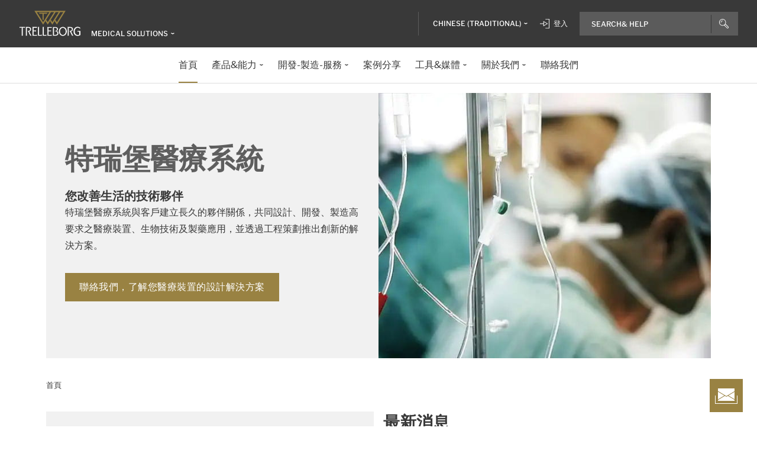

--- FILE ---
content_type: text/html; charset=utf-8
request_url: https://www.trelleborg.com/zh-tw/medical
body_size: 18244
content:


<!DOCTYPE html>
<!--[if lt IE 7]>      <html class="no-js lt-ie9 lt-ie8 lt-ie7"> <![endif]-->
<!--[if IE 7]>         <html class="no-js lt-ie9 lt-ie8"> <![endif]-->
<!--[if IE 8]>         <html class="no-js lt-ie9"> <![endif]-->
<!--[if gt IE 8]><!-->
<html class="no-js" lang="zh-TW">
<!--<![endif]-->
<head>

  



    <title>特瑞堡醫療  — 您改善生活的技術夥伴</title>

    <link href="/medical/-/media/foundation/trelleborg/favicon.ico?rev=ca14cc08040a458ea62290b56658872e" rel="shortcut icon" />




<meta  name="description" content="Trelleborg Healthcare & Medical 與客戶建立了長久的夥伴關係，共同設計、開發、製造高要求之醫療裝置、生物技術及製藥應用，並透過工程策劃推出創新的解決方案。  ">

    <meta name="viewport" content="width=device-width, initial-scale=1" />

  
  <!-- The initial config of Consent Mode -->
<script type="text/javascript">
window.dataLayer = window.dataLayer || [];
function gtag() {dataLayer.push(arguments);}
gtag('consent', 'default', {
ad_storage: 'denied',
ad_user_data: 'denied',
ad_personalization: 'denied',
analytics_storage: 'denied',
wait_for_update: 500,
});
gtag('set', 'ads_data_redaction', true);
</script>


<!-- Google Tag Manager -->
<script>(function(w,d,s,l,i){w[l]=w[l]||[];w[l].push({'gtm.start':
new Date().getTime(),event:'gtm.js'});var f=d.getElementsByTagName(s)[0],
j=d.createElement(s),dl=l!='dataLayer'?'&l='+l:'';j.async=true;j.src=
'https://www.googletagmanager.com/gtm.js?id='+i+dl;f.parentNode.insertBefore(j,f);
})(window,document,'script','dataLayer','GTM-WMXJCS');</script>

<script>(function(w,d,s,l,i){w[l]=w[l]||[];w[l].push({'gtm.start':
new Date().getTime(),event:'gtm.js'});var f=d.getElementsByTagName(s)[0],
j=d.createElement(s),dl=l!='dataLayer'?'&l='+l:'';j.async=true;j.src=
'https://www.googletagmanager.com/gtm.js?id='+i+dl;f.parentNode.insertBefore(j,f);
})(window,document,'script','dataLayer','GTM-WNKSSK');</script>
<!-- End Google Tag Manager -->
<script type="text/javascript">(function(d,s){var l=d.createElement(s),e=d.getElementsByTagName(s)[0];
l.async=true;l.type='text/javascript';
l.src='https://c.leadlab.click/34e72942034d1107.js';
e.parentNode.insertBefore(l,e);})(document,'script');</script>
  
<meta property="og:description" content="Trelleborg Healthcare & Medical 與客戶建立了長久的夥伴關係，共同設計、開發、製造高要求之醫療裝置、生物技術及製藥應用，並透過工程策劃推出創新的解決方案。
"/><meta property="og:image" content="/medical/-/media/tss-media-repository/healthcare-and-medical/banners/hm-homepage.jpg?rev=2c8a7278d35948599c9984cf06d96108"/><meta property="og:title" content="Medical Device Design & Manufacturing Solutions | Trelleborg "/><meta property="og:url" content="https://www.trelleborg.com/zh-tw/medical"/><meta property="twitter:card" content="summary_large_image"/><meta property="twitter:description" content="Trelleborg Healthcare & Medical 與客戶建立了長久的夥伴關係，共同設計、開發、製造高要求之醫療裝置、生物技術及製藥應用，並透過工程策劃推出創新的解決方案。
"/><meta property="twitter:image" content="/medical/-/media/tss-media-repository/healthcare-and-medical/banners/hm-homepage.jpg?rev=2c8a7278d35948599c9984cf06d96108"/><meta property="twitter:title" content="Medical Device Design & Manufacturing Solutions | Trelleborg "/>

<link href="/medical/-/media/feature/experience-accelerator/bootstrap-4/bootstrap-4/styles/pre-optimized-min.css?rev=385874fc46a5448daa68b4c82d526760&t=20250326T123729Z" rel="stylesheet"><link href="/medical/-/media/base-themes/core-libraries/styles/pre-optimized-min.css?rev=e25c11e6bc294f71892e08cf20683cca&t=20250326T123726Z" rel="stylesheet"><link href="/medical/-/media/base-themes/main-theme/styles/pre-optimized-min.css?rev=43ab6dc530f9474ea6ca4435c4e7773c&t=20250326T123728Z" rel="stylesheet"><link href="/medical/-/media/themes/trelleborg/global/trelleborgbasetheme/styles/optimized-min.css?rev=7c95b2d48028410f9bec8fcfef7463e8&t=20260114T083548Z" rel="stylesheet">
  <link rel="stylesheet" type="text/css" href="/Trelleborg/Datatables/datatables.min.css">

  



<script id="CookieConsent" type="text/javascript" data-culture="TW" src="https://policy.app.cookieinformation.com/uc.js" data-gcm-version="2.0"></script>
    <script>
      var gtmLoaded = false;
      window.addEventListener('CookieInformationConsentGiven', function (event) {
        if (CookieInformation.getConsentGivenFor('cookie_cat_necessary')) {
          if (gtmLoaded == false) {
            gtmLoaded = true;
            if (typeof GTMScript != "undefined") {
              GTMScript();
            }
          }
        }
      });

      window.addEventListener('DOMContentLoaded', function () {
        if (CookieInformation.getConsentGivenFor('cookie_cat_necessary')) {

          if (gtmLoaded == false) {
            gtmLoaded = true;
            if (typeof GTMScript != "undefined") {
              GTMScript();
            }
          }
        }
      });


    </script>

  <script>

  var siteName = 'healthcare'
  var siteLang = 'zh-TW'
  var chinaWebSite = 'False'
  var siteVirtualPath = '/zh-tw/medical'
  var IsMFNEnable = 'True'

  let bu ='tss-healthcare';
  let businessUnit = bu == "" ? siteName : bu;
  var dataLayer = window.dataLayer = window.dataLayer || [];
    dataLayer.push(
      {
        'bu': businessUnit,
        'market': 'TW',
        'language': 'zh',
        'environment': 'live',
        'personaName': 'Unassignedprofile',
        'pagePrimaryCategory': 'Home',
        'pageSecondaryCategory': '',
        'pageTertiaryCategory': '',
        'pageName': 'trelleborg:' + 'zh' + ':' + businessUnit + ':' + '首頁'
      }
  );
</script>

<script>
    var siteConfig = {
      'language':  'zh',
      'widgetlang': 'zh',
      'widgetuser': '',
      'sitename': 'healthcare',
      'MenuVersion': '657d198d-1ce0-4de4-823d-23f3db134378',
      'siteRefferer': {}
    };
</script>

<script>
    var personalizationConfig= {
      'customBrowserId': '',
      };

</script>

  <script type="text/javascript" src="/wwidgets/loadwidgets.js">
  </script>





<link rel="apple-touch-icon" sizes="180x180" href="/medical/-/media/themes/trelleborg/global/trelleborgbasetheme/images/favicons/apple-touch-icon.png?rev=72f33296767f43778b0657d709f1f4d1" />
<link rel="icon" type="image/png" sizes="32x32" href="/medical/-/media/themes/trelleborg/global/trelleborgbasetheme/images/favicons/favicon-32x32.png?rev=e86c403e1a7742e4a36ff41b7ea6a65f" />
<link rel="icon" type="image/png" sizes="16x16" href="/medical/-/media/themes/trelleborg/global/trelleborgbasetheme/images/favicons/favicon-16x16.png?rev=8e0b125159e54827ab0d4feba92a4b61" />
<link rel="manifest" href="/medical/-/media/themes/trelleborg/global/trelleborgbasetheme/images/favicons/site.webmanifest?rev=9263fd4429b64d1392bd1ca411da95b0">
<link rel="mask-icon" href="/medical/-/media/themes/trelleborg/global/trelleborgbasetheme/images/favicons/safari-pinned-tab.svg?rev=b965ceb19659432e89301744394999db" color="#393939">

<meta name="msapplication-TileColor" content="#393939">
<meta name="msapplication-config" content="/medical/-/media/themes/trelleborg/global/trelleborgbasetheme/images/favicons/browserconfig.xml?rev=07c6df1b948f4cabba08c255c624ec85">
<meta name="theme-color" content="#393939">

<link rel="shortcut icon" sizes="48x48" href="/medical/-/media/themes/trelleborg/global/trelleborgbasetheme/images/favicons/favicon-48x48-icon.ico?rev=37954b6480e14e5b87845bd0aea541ed" />
<link rel="shortcut icon" sizes="32x32" href="/medical/-/media/themes/trelleborg/global/trelleborgbasetheme/images/favicons/favicon-32x32-icon.ico?rev=b77b3ebc6c014fa0804618782019def3" />

<a href="/zh-tw/medical/contact-us" id="contactusurl" style="display:none">contactusurl</a>
<span id="sitenamesearchpage" style="display:none">/zh-tw/medical/search</span>
<span id="tb-no-record-found-text" style="display:none">無結果</span>
<span id="tb-animation-message" style="display:none">Animation is not fully supported in Internet Explorer versions</span>
<span id="tb-singular-item-count" style="display:none">item found</span>
<span id="tb-plural-item-count" style="display:none">items found</span>
<span id="tb-SearchResult-singular-itemfound" style="display:none">item found</span>
<span id="tb-SearchResult-plural-itemsfound" style="display:none">items found</span>
<span id="tb-SearchResult-result-of" style="display:none">of</span>
<span id="tb-SearchResult-search-help" style="display:none">Search&amp; Help</span>
<span id="tb-SearchResult-show-showing" style="display:none">Showing</span>
<span id="tb-Navigation-Are-youlookingforThis" style="display:none">Are you looking for this?</span>
<span id="tb-pdf-download-iemsg" style="display:none">Your Browser is outdated</span>

<span id="Dealer" style="display:none">Dealer</span>
<span id="Distributer" style="display:none">Distributor</span>
<span id="OfficialDealer" style="display:none">Official Dealer</span>
<span id="premiumpartner" style="display:none">Premium Partner</span>


<span id="tb-address-singular-count" style="display:none">地址</span>
<span id="tb-address-plural-count" style="display:none">地址</span>
<span id="tb-Aricles-name" style="display:none">Articles</span>
<span id="regulatoryPressReleases" style="display:none">Regulatory Press Release,Regulatory press releases only</span>
<span id="fshWebinarTitle" style="display:none">EG. Food Hoses conformity evolution Webinar</span>
<span id="newSelectorBtn" style="display:none">Selector Button</span>

<span id="mitas-producttype-lang" style="display:none"
      data-agri="Agriculture tires"
      data-constrution="Truck tires"
      data-truk="Construction and material handling">
</span>



<div id="ieoutdatemsg" style="display:none"
     data-head="Your browser seems to be out of date."
     data-subhead="To experience our website with all it&#39;s features, please update your browser."
     data-info="Info: You can still browse our website, but we can&#39;t guarantee that everything works fine."
     data-ok="OK">
</div>
<span id="tb-is-required" style="display:none">Is Required.</span>




<link rel="canonical" href="https://www.trelleborg.com/zh-tw/medical" />
<script type="text/javascript" src="/Trelleborg/CtaButton/component-cta-button.js?rev=62CDD5130B0F413C8C0AAD295F16A2F4"></script>


  
  
</head>

<body class="default-device bodyclass">
  
  
  
<!-- #wrapper -->
<div id="wrapper">
    <!-- #header -->
    <header>
        <div id="header" class="container">
            <div class="row">

<div class="row">


    <div class="component site-header col-12">

      <div class="component-content">
        <header class="tb-header-container fixed-top">
          <div class="tb-topmenu-container d-flex">
            <div class="container-fluid">
              <div class="float-left">
                
      <script type="application/ld+json">
        {
  "@context": "https://schema.org",
  "@type": "Organization",
  "sameAs": "https://www.linkedin.com/company/trelleborggroup",
  "@id": "http://www.trelleborg.com/zh-tw/medical/#org",
  "name": "Healthcare",
  "url": "http://www.trelleborg.com/zh-tw/medical/",
  "logo": {
    "@type": "ImageObject",
    "url": "https://www.trelleborg.com/medical/-/media/foundation/trelleborg/icons/logo.svg?rev=4af2759a373e4ea3b17d1ea6773365b3"
  },
  "parentOrganization": {
    "@type": "Organization",
    "@id": "https://www.trelleborg.com",
    "@name": "Trelleborg Group"
  }
}
      </script>

    <!-- Site Selector Starts    -->
    <div class="tb-topmenu-brand">
      <a href="/zh-tw/medical" aria-label="" class="tb-topmenu-logolink link-unstyled">
        <img class="tb-topmenu-logo" src=/medical/-/media/foundation/trelleborg/icons/logo.svg?rev=4af2759a373e4ea3b17d1ea6773365b3 alt="" />
      </a>
      
      <div class="tb-topmenu-signpost">
              <div class="tb-siteselector" id="tb-siteselector" >
                <a href="#">
                  <span class="d-none d-md-inline-block">Medical Solutions</span>

                </a>
              </div>

        <!-- <i class="tb-icon tb-icon-small tb-icon-chevron-down"></i> -->
      </div>
    </div>
      <div id="tb-siteselector-modal" class="tb-siteselector-modal d-none">
        <div class="modal-content">

          <div class="overlay" id="tb-siteselector-overlay">
            <div class="tb-siteselector-container container-fluid">
              <div class="tb-siteselector-header">
                <h4 class="tb-siteselector-title">
                  All Trelleborg sites
                </h4>
                <a href="#" class="tb-siteselector-close-btn">
                  <span>Close</span>
                  <svg width="16" height="16" viewBox="0 0 16 16" fill="none" xmlns="http://www.w3.org/2000/svg">
                    <path d="M16 0.736842L15.2632 0L8 7.26316L0.736842 0L0 0.736842L7.26316 8L0 15.2632L0.736842 16L8 8.73684L15.2632 16L16 15.2632L8.73684 8L16 0.736842Z" fill="#393939" />
                  </svg>
                </a>
              </div>
              <div class="row">
                <div class="col-xl-7 col-lg-6 tb-siteselector-dropdown">
                  <ul class="tb-siteselector-dropdown-menu">
                      <li class="tb-siteselector-menu-item">
                        <a href="https://www.trelleborg.com/en">
                          <span class="tb-siteselector-menu-title">Group</span>
                          <span class="tb-siteselector-full-description  d-none">
                            Trelleborg is a world leader in engineered polymer solutions that seal, damp and protect critical applications in demanding environments. 
                          </span>
                          <span class="tb-siteselector-image d-none">/medical/-/media/group/site-switch/trelleborg-group.jpg?h=264&amp;w=293&amp;rev=b3492bd026aa498f90103f0288dfc4e6&amp;hash=8485615E76D2CE70FA4925F5ABA8CC51</span>
                          <span class="siteselector-menu-desciption"></span>
                        </a>
                      </li>
                      <li class="tb-siteselector-menu-item">
                        <a href="https://www.trelleborg.com/en/anti-vibration-solutions">
                          <span class="tb-siteselector-menu-title">Antivibration Solutions</span>
                          <span class="tb-siteselector-full-description  d-none">
                            Helping to remove unwanted vibration and noise in Rail, Marine, Off-highway and Industrial applications
                          </span>
                          <span class="tb-siteselector-image d-none">/medical/-/media/group/site-switch/antivibration.jpg?h=264&amp;w=293&amp;rev=cac94d89d97a4764937febb8422dbc03&amp;hash=8993200E377BDB0355A486E9FC431142</span>
                          <span class="siteselector-menu-desciption"></span>
                        </a>
                      </li>
                      <li class="tb-siteselector-menu-item">
                        <a href="https://www.trelleborg.com/en/boots">
                          <span class="tb-siteselector-menu-title">Boots</span>
                          <span class="tb-siteselector-full-description  d-none">
                            Advanced dynamic protection for Automotive Driveshaft and Steering Gears
                          </span>
                          <span class="tb-siteselector-image d-none">/medical/-/media/group/site-switch/testing-boot-cold-1.jpg?h=264&amp;w=293&amp;rev=e398df5cfb7d4080a18fb803255e50bc&amp;hash=C864A3111C0463B2AD256F93B4B1889A</span>
                          <span class="siteselector-menu-desciption"></span>
                        </a>
                      </li>
                      <li class="tb-siteselector-menu-item">
                        <a href="https://www.rubore.com">
                          <span class="tb-siteselector-menu-title">Damping Solutions</span>
                          <span class="tb-siteselector-full-description  d-none">
                            Automotive noise damping shims &amp; insulators
                          </span>
                          <span class="tb-siteselector-image d-none">/medical/-/media/group/site-switch/damping-solutions.jpg?h=264&amp;w=293&amp;rev=e4886fdb3c364d319c626e35fe923d04&amp;hash=F4746C2D02378E3229BCB9BCD6CBD50C</span>
                          <span class="siteselector-menu-desciption"></span>
                        </a>
                      </li>
                      <li class="tb-siteselector-menu-item">
                        <a href="https://www.trelleborg.com/en/engineered-coated-fabrics">
                          <span class="tb-siteselector-menu-title">Engineered Coated Fabrics</span>
                          <span class="tb-siteselector-full-description  d-none">
                            Trelleborg’s Engineered Coated Fabrics business unit, a world-leading producer of specialty polymer-coated and calendared materials, operates under the Coated Systems business area.
                          </span>
                          <span class="tb-siteselector-image d-none">/medical/-/media/group/site-switch/engineered-coated-fabrics.jpg?h=264&amp;w=293&amp;rev=2fdac9be0f434313920fb532c7262a43&amp;hash=42B0D13A9A7A9C47BBDD878DD1E0164B</span>
                          <span class="siteselector-menu-desciption"></span>
                        </a>
                      </li>
                      <li class="tb-siteselector-menu-item">
                        <a href="https://www.trelleborg.com/en/fluidhandling">
                          <span class="tb-siteselector-menu-title">Fluid Handling Solutions</span>
                          <span class="tb-siteselector-full-description  d-none">
                            Industrial Hose, Expansion Joint, Oil &amp; Marine Hose, Rubber Sheeting and Mining Applications
                          </span>
                          <span class="tb-siteselector-image d-none">/medical/-/media/group/site-switch/fhs.jpg?h=264&amp;w=293&amp;rev=6cf337a4c82642b59e004d0a9199ea15&amp;hash=8132137AD18DDB2832F0632484818D96</span>
                          <span class="siteselector-menu-desciption"></span>
                        </a>
                      </li>
                      <li class="tb-siteselector-menu-item">
                        <a href="https://www.trelleborg.com/zh-tw/medical">
                          <span class="tb-siteselector-menu-title">Medical Solutions</span>
                          <span class="tb-siteselector-full-description  d-none">
                            Supporting the Healthcare and Medical industry with advanced polymer engineered components
                          </span>
                          <span class="tb-siteselector-image d-none">/medical/-/media/group/site-switch/healthcare-and-medical.jpg?h=264&amp;w=293&amp;rev=627ac8af44794afb8aa913220f959254&amp;hash=044F7866D90EC058D664FDF336A93009</span>
                          <span class="siteselector-menu-desciption"></span>
                        </a>
                      </li>
                      <li class="tb-siteselector-menu-item">
                        <a href="https://www.trelleborg.com/en/marine-and-infrastructure">
                          <span class="tb-siteselector-menu-title">Marine &amp; Infrastructure</span>
                          <span class="tb-siteselector-full-description  d-none">
                            Highly engineered polymer solutions for marine and civil infrastructure
                          </span>
                          <span class="tb-siteselector-image d-none">/medical/-/media/group/site-switch/marine-and-infrastructure.jpg?h=264&amp;w=293&amp;rev=b209d371ac264b6f85b7b8167ef0860c&amp;hash=A33BA79F7CADFD0A01815F3733A2CBCD</span>
                          <span class="siteselector-menu-desciption"></span>
                        </a>
                      </li>
                      <li class="tb-siteselector-menu-item">
                        <a href="https://www.trelleborg.com/zh-tw/seals">
                          <span class="tb-siteselector-menu-title">Sealing Solutions</span>
                          <span class="tb-siteselector-full-description  d-none">
                            Sealing and bearing solutions for Industrial, Automotive and Aerospace applications
                          </span>
                          <span class="tb-siteselector-image d-none">/medical/-/media/group/site-switch/sealing-solutions.jpg?h=264&amp;w=293&amp;rev=158324dc66494c6a8450812cbd4a794b&amp;hash=061613F31A8C32E8C535B595056A76EF</span>
                          <span class="siteselector-menu-desciption"></span>
                        </a>
                      </li>
                      <li class="tb-siteselector-menu-item">
                        <a href="https://www.trelleborg.com/en/seals-and-profiles">
                          <span class="tb-siteselector-menu-title">Seals &amp; Profiles</span>
                          <span class="tb-siteselector-full-description  d-none">
                            Seals for applications in buildings and construction, aerospace, automotive, agriculture, renewable energy and water infrastructure.
                          </span>
                          <span class="tb-siteselector-image d-none">/medical/-/media/group/site-switch/seals-and-profiles.jpg?h=264&amp;w=293&amp;rev=c630d927a2a9455e851bb1a4fd6da61e&amp;hash=AC60A1C71351BDE33361E56FE8729FFE</span>
                          <span class="siteselector-menu-desciption"></span>
                        </a>
                      </li>
                  </ul>
                </div>
                <div class="col-xl-5 col-lg-6 tb-siteselector-overview" id="siteselector-overview">
                  <!-- overview will render here-->
                </div>
              </div>
            </div>
          </div>

        </div>
      </div>
    <!-- Site Selector End    -->


              </div>
                <div class="float-right">
                  <div class="tb-topmenu-right d-flex">
                    <div class="tb-topmenu-splitter d-none d-sm-block"></div>



  <section id="tb-language-selector" class="tb-language-selector">
    <div id="tb-language-selected" class="tb-language-selected">
            <span> Chinese (Traditional) </span>
      <i class="tb-icon tb-icon-small tb-icon-chevron-down"></i>
    </div>
    <div class="tb-language-overlay" id="language-menu">
      <ul class="tb-language-dropdown-menu">
          <li>
            <a href="https://www.trelleborg.cn/zh-cn/medical">
                                                        <span class="tb-language-lang">Chinese (Simplified) </span>

                <span class="tb-language-seprator">|</span>
                <span class="tb-language-local">中文(简体) </span>

            </a>
          </li>
          <li>
            <a href="/zh-tw/medical">
                                                        <span class="tb-language-lang">Chinese (Traditional) </span>

                <span class="tb-language-seprator">|</span>
                <span class="tb-language-local">中文(繁體)</span>

            </a>
          </li>
          <li>
            <a href="/en/medical">
                                                        <span class="tb-language-lang">English</span>


            </a>
          </li>
          <li>
            <a href="/ja-jp/medical">
                                                        <span class="tb-language-lang">Japanese</span>

                <span class="tb-language-seprator">|</span>
                <span class="tb-language-local">日本語</span>

            </a>
          </li>
          <li>
            <a href="/ko-kr/medical">
                                                        <span class="tb-language-lang">Korean</span>

                <span class="tb-language-seprator">|</span>
                <span class="tb-language-local">한국어</span>

            </a>
          </li>
      </ul>
    </div>
  </section>


                        <a class="tb-topmenu-login-wrapper tb-topmenu-item private-link" href="">
                          <i class="tb-icon tb-icon-login d-none d-sm-inline-block"></i>
                          <span class="d-none d-md-inline-block"> 登入</span>
                          <i class="tb-icon tb-icon-small tb-icon-chevron-down d-none"></i>
                        </a>

                    <a class="tb-topmenu-tabletsearch tb-topmenu-item d-none d-sm-inline-block d-md-none">
                      <i class="tb-icon tb-icon-search "></i>
                    </a>
                    <button class="tb-mainnavbar__toggler navbar-toggler d-block d-md-none" type="button" data-toggle="collapse" data-target="#collapsingNavbar" aria-controls="collapsingNavbar" aria-expanded="false" aria-label="Toggle navigation">
                      <span class="navbar-toggler-icon"></span>
                    </button>
                    <div class="component auto-search "
                         data-pageid="{0822C6C7-CF78-43D1-9C98-AA08CD809824}"
                         data-renderingid="{0279852E-A691-402C-A99F-9562AE6CD415}"
                         data-uniqueid="{D02A28E3-D9FF-4F80-BCB8-E5144B7C3657}" data-stylesfield="Styles"
                         data-gridfield="GridParameters" data-renderingclass="cad-search">
                      <div class="component-content">
                        <div class="tb-search-container">
                          <div id="auto-header-search">
                            <form autocomplete="off" action="/action_page.php">
                              <div class="autocomplete">
                                <div class="tb-searchinput-div">
                                  <input id="myInput" type="text" name="mySearch" class="tb-search-input tb-topmenu-searchinput typeahead" placeholder="Search & Help">
                                  <a class="tb-topmenu-searchbutton">
                                    <!-- Icon for Mobile and Desktop -->
                                    <i class="tb-icon tb-icon-search d-block d-sm-none d-md-block"></i>
                                    <!-- Search button text for Tablet -->
                                    <span class="d-none d-sm-block d-md-none">Search</span>
                                  </a>
                                  <!-- <img src="-\media\Themes\Trelleborg\Global\TrelleborgBaseTheme\images\svg_icons\tb-vector-seach.svg"class="tb-search-icon tb-px-1 d-block d-sm-none d-md-block"> -->

                                </div>
                              </div>
                            </form>
                          </div>
                          <br>
                        </div>
                      </div>
                    </div>
                  </div>
                </div>
            </div>
          </div>
              <div class="tb-mainnavbar-wrapper">
                <input type="hidden" id="hdn_viewpage" name="hdn_viewpage" value="查看頁面" />
                  <input type="hidden" id="hdn_enablenewnavTheme" name="hdn_enablenewnavTheme" value="EnableNewNavigationTheme" />
                <nav class="tb-mainnavbar navbar navbar-expand-md container-fluid ">
                  <div class="navbar-collapse collapse justify-content-center" id="collapsingNavbar">
                    <div class="tb-mainnavbar__mobile-control">
                      <div class="tb-mainnavbar__back d-none">
                        <i class="tb-icon tb-icon-back"></i>
                        <span>Back</span>
                      </div>
                      <div class="tb-mainnavbar__close d-sm-block d-md-none">
                        <span>Close</span>
                        <i class="tb-icon tb-icon-close"></i>
                      </div>
                    </div>
                    <ul class="tb-mainnavbar__itemwrapper navbar-nav">
                        <li class="tb-mainnavbar__item tb-mainnavbar__item--special mobile-language d-block d-md-none" data-navlevel="1">
                          <div class="tb-mainnavbar__link">
                            <span>
                              <strong>
Language                              </strong> 中文(繁體) 舊版
                            </span>
                          </div>
                          <ul class="tb-language-dropdown-menu-mobile d-none">
                            <div class="tb-mainnavbar__mobile-control d-sm-block d-md-none">
                              <div class="tb-mainnavbar__back language-back" data-navid="2">
                                <i class="tb-icon  tb-icon-back"></i>
                                <span>Back</span>
                              </div>
                              <div class="tb-mainnavbar__close d-sm-block d-md-none">
                                <span>Close</span>
                                <i class="tb-icon tb-icon-close"></i>
                              </div>
                            </div>


  <section id="tb-language-selector" class="tb-language-selector">
    <div id="tb-language-selected" class="tb-language-selected">
            <span> Chinese (Traditional) </span>
      <i class="tb-icon tb-icon-small tb-icon-chevron-down"></i>
    </div>
    <div class="tb-language-overlay" id="language-menu">
      <ul class="tb-language-dropdown-menu">
          <li>
            <a href="https://www.trelleborg.cn/zh-cn/medical">
                                                        <span class="tb-language-lang">Chinese (Simplified) </span>

                <span class="tb-language-seprator">|</span>
                <span class="tb-language-local">中文(简体) </span>

            </a>
          </li>
          <li>
            <a href="/zh-tw/medical">
                                                        <span class="tb-language-lang">Chinese (Traditional) </span>

                <span class="tb-language-seprator">|</span>
                <span class="tb-language-local">中文(繁體)</span>

            </a>
          </li>
          <li>
            <a href="/en/medical">
                                                        <span class="tb-language-lang">English</span>


            </a>
          </li>
          <li>
            <a href="/ja-jp/medical">
                                                        <span class="tb-language-lang">Japanese</span>

                <span class="tb-language-seprator">|</span>
                <span class="tb-language-local">日本語</span>

            </a>
          </li>
          <li>
            <a href="/ko-kr/medical">
                                                        <span class="tb-language-lang">Korean</span>

                <span class="tb-language-seprator">|</span>
                <span class="tb-language-local">한국어</span>

            </a>
          </li>
      </ul>
    </div>
  </section>
                          </ul>
                        </li>
                                                <li class="tb-mainnavbar__item tb-mainnavbar__item--special  d-block d-sm-none " data-navlevel="1"><a class="tb-mainnavbar__link private-link" href=""><i class="tb-icon tb-icon-login"></i><span>登入</span></a></li>



                    </ul>
                  </div>
                </nav>
              </div>
        </header>
        <div>
          <div class="row">
<div class="component herobanner col-12 tb-herobanner-show-subheader tb-herobanner-wrapped-title">
  <div class="component-content">
<div class="tb-herobanner-container"><div class="d-flex tb-herobanner-container-reverse"><div class="tb-herobanner-content-container"><h1 class="tb-hero  tb-font-bold tb-herobanner-title tb-herobanner-title-desktop field-bannerheadline">特瑞堡醫療系統</h1><h2 class="tb-herobanner-subheader tb-header-4 tb-font-bold tb-herobanner-subheader-desktop field-bannersubheadline">您改善生活的技術夥伴</h2><div class="tb-herobanner-description tb-header-4 tb-herobanner-description-desktop field-bannertext"><p>特瑞堡醫療系統與客戶建立長久的夥伴關係，共同設計、開發、製造高要求之醫療裝置、生物技術及製藥應用，並透過工程策劃推出創新的解決方案。</p></div><div class="tb-herobanner-button-container"><div class="field-bannercta"><a class="tb-generate-gatag ga-click  tb-cta tb-cta-button" data-variantfieldname="BannerCta" data-ga-eventcategory="Engagement - Banner Clicks" href="/zh-tw/medical/contact-us" data-ga-event="engagement" data-variantitemid="{DB5D1BF0-6CB7-47D6-B202-52D11C7C7D85}">聯絡我們，了解您醫療裝置的設計解決方案</a></div></div></div><div class="tb-herobanner-content-container tb-p-0 tb-herobanner-image-container"><div loading="lazy">

  <img src="/medical/-/media/tss-media-repository/healthcare-and-medical/banners/hm-homepage.jpg?h=464&amp;iar=0&amp;w=720&amp;rev=2c8a7278d35948599c9984cf06d96108&amp;hash=F669EB7D50E5C360684C4B93F0E8D7C5" alt="特瑞堡醫療  — 您改善生活的技術夥伴" width="720" height="464" sizes="&#40;min-width: 1440px&#41; calc&#40;360px - 32px&#41;, &#40;min-width: 992px&#41; 25vw, &#40;min-width: 576px&#41; calc&#40;50vw - 32px&#41;, calc&#40;100vw - 32px&#41;" />
</div></div></div></div>  </div>
</div>
</div>
        </div>
            <div>
              <div class="row">
  <script type="application/ld+json">
    {
  "@context": "https://schema.org",
  "@type": "BreadcrumbList",
  "itemListElement": [
    {
      "@type": "ListItem",
      "position": 1,
      "item": {
        "@id": "https://www.trelleborg.com/zh-tw/medical",
        "name": "Home"
      }
    }
  ]
}
  </script>


<div class="component breadcrumb-new navigation-title col-12">
  <div class="component-content">
    <nav>
      <ol>
          <li class="breadcrumb-item last home">
<div class="navigation-title tb-link tb-small field-navigationtitle"><a title="Home" href="/zh-tw/medical">首頁</a></div>              <span class="separator">&#8250;</span>
          </li>
      </ol>
    </nav>
  </div>
</div>
</div>
            </div>
          <div>
            <div class="row"></div>
          </div>
          <div>
            <div class="row"></div>
          </div>

          <div id="contact-floater" class="tb-fixed-button-container">
            <a class="tb-cta tb-cta-button" href="#">
              <svg width="38" height="26" viewBox="0 0 38 26" fill="none" xmlns="http://www.w3.org/2000/svg">
                <path fill-rule="evenodd" clip-rule="evenodd" d="M5 0H33V4.67123L19.2572 12.9169L5 4.36253V0ZM22.7291 12L33 5.83742V18.1625L22.7291 12ZM21.7572 12.5831L33 19.3287V21H5V19.6374L16.7572 12.5831L19 13.9287L19.2572 14.0831L19.5145 13.9287L21.7572 12.5831ZM15.7854 12L5 18.4712V5.52872L15.7854 12ZM0 25V12H1V25H37V12H38V25V26H37H1H0V25Z" fill="white"></path>
              </svg>
            </a>
          </div>

        </div>
    </div>
</div></div>
        </div>
    </header>
    <!-- /#header -->
    <!-- #content -->
    <main>
        <div id="content" class="container">
            <div class="row">

<div class="component row-splitter">
        <div class=" equalized-content container-fluid">
            <div >
                <div class="row">    <div class="component generic-media-element col-12 col-sm-12 col-md-6 col-lg-8 col-xl-6">
        <div class="component-content">
<div class="tb-genericmediaelement-container tb-row tb-genericmediaelement-overlay equal"><div class="tb-genericmediaelement-section"><div class="tb-genericmediaelement-img" loading="lazy">

  
</div></div><div class="tb-genericmediaelement-section tb-genericmediaelement-des-section"><div class="tb-genericmediaelement-header-wrapper"><h2 class="tb-genericmediaelement-heading tb-header-3 tb-font-bold tb-gme-anchor tb-header field-gmheadline">我們以您的成功為傲</h2><div class="tb-genericmediaelement-para tb-body tb-richtexteditor-ul tb-showbulletpoints tb-link field-gmcontent"><p>特瑞堡醫療系統與客戶密切合作，作為客戶額外的團隊，無論是加速上市時間、有效擴大規模、供應穩定的品質...等等，協助您實現目標。</p>
<p>&nbsp;</p>
<p><strong>實現專業與卓越</strong></p>
<p><strong>&nbsp;</strong></p>
<p>經驗豐富的團隊著重於針對醫療保健及醫療市場，透過強大的核心能力，為全球客戶實現價值。</p></div></div></div></div>        </div>
    </div>

<div class="component compact-news-list col-12 col-xl-6">
  <div class="component-content">
        <div class="compactnews-section tb-py-2">
          <div class="tb-header-2 tb-font-bold tb-pb-3 tb-inpage-headline">
            最新消息
          </div>
          <div class="tb-py-3 tb-border-y-1 tb-header-4 tb-font-bold d-none d-md-flex d-lg-flex">
            <div class="col-md-3 tb-p-0">
              發佈日
            </div>
            <div class="col-md-9 tb-p-0">
              標題
            </div>
          </div>
          <ul>
                <li class="tb-body tb-py-3 tb-border-bottom-1 d-flex">
<div class="col-md-3 tb-p-0 field-articledate">08.12.25</div><div class="col-md-9 tb-p-0"><div class="tb-link field-title"><a title="Manufacturing Facility in Central America" href="/zh-tw/medical/tools-and-media/news/manufacturing-facility-in-central-america">Trelleborg Opens Manufacturing Facility for Medical Device Customers in Central America</a></div></div>                </li>
                <li class="tb-body tb-py-3 tb-border-bottom-1 d-flex">
<div class="col-md-3 tb-p-0 field-articledate">03.11.25</div><div class="col-md-9 tb-p-0"><div class="tb-link field-title"><a title="Trelleborg at Compamed 2025" href="/zh-tw/medical/tools-and-media/news/trelleborg-at-compamed-2025">One-Stop-Shop for the Medical Industry - Trelleborg at Compamed 2025</a></div></div>                </li>
                <li class="tb-body tb-py-3 tb-border-bottom-1 d-flex">
<div class="col-md-3 tb-p-0 field-articledate">29.10.25</div><div class="col-md-9 tb-p-0"><div class="tb-link field-title"><a title="Trelleborg Expands Biopharmaceutical Manufacturing Capabilities in US" href="/zh-tw/medical/tools-and-media/news/trelleborg-expands-biopharmaceutical-manufacturing-capabilities-in-us">Trelleborg Expands Biopharmaceutical Manufacturing Capabilities in US</a></div></div>                </li>
          </ul>

          <div class="tb-mt-3">
            <a href="/zh-tw/medical/tools-and-media/news" class="tb-cta tb-cta-button">
              更多消息
            </a>
          </div>
        </div>
  </div>
</div>
</div>
            </div>
        </div>
</div>
  <div class="component Sectionintro position-left col-xl-12 col-md-12 col-sm-12">
    <div class="component-content">
<div class="tb-sectionintro-container"><div class="tb-setionintro-row"><section class="col-lg-12 tb-sectionintro center"><h2 class="h2 tb-sectionintro-title tb-header-1 tb-font-bold tb-inpage-headline field-sectionheader">產品及製造能力</h2><div class="tb-sectionintro-subtitle tb-header-3 tb-showbulletpoints  tb-link tb-inline field-sectionsubheader"><p>特瑞堡醫療系統工程師與客戶密切合作開發及製造出最佳產品，以符合應用需求。</p></div></section></div></div>    </div>
  </div>


<div class="component row-splitter">
        <div class=" equalized-content container-fluid">
            <div >
                <div class="row">
    <div class="component generic-media-element col-xl-3 col-md-6 col-sm-12">
        <div class="component-content">
<div class="tb-genericmediaelement-container tb-row tb-genericmediaelement-overlay equal"><div class="tb-genericmediaelement-section"><div class="tb-genericmediaelement-img" loading="lazy">

  <img src="/medical/-/media/tss-media-repository/healthcare-and-medical/images/products/custom-shapes/lsr_molded_parts.jpg?h=450&amp;iar=0&amp;w=800&amp;rev=dc5322a9b0064b378705590c1a3fb151&amp;hash=034BC5A2D3B9DF6E353D143EE069466E" alt="" width="800" height="450" sizes="&#40;min-width: 1440px&#41; 1440px, 100vw" />
</div></div><div class="tb-genericmediaelement-section tb-genericmediaelement-des-section"><div class="tb-genericmediaelement-header-wrapper"><h2 class="tb-genericmediaelement-heading tb-header-3 tb-font-bold tb-gme-anchor tb-header field-gmheadline">成型</h2><div class="tb-genericmediaelement-para tb-body tb-richtexteditor-ul tb-showbulletpoints tb-link field-gmcontent"><p>提供複雜之幾何形狀設計、微型化、嚴謹公差、應力分析等需求的解決方案。</p></div></div><div class="tb-genericmediaelement-link tb-body tb-link tb-inline field-gmlink"><a data-variantfieldname="GMLink" title="Read More" href="/zh-tw/medical/products-capabilities/custom-designs" data-variantitemid="{81758D7E-5748-4847-9C11-CFB67AA95043}">了解更多</a></div></div></div>        </div>
    </div>
    <div class="component generic-media-element col-xl-3 col-md-6 col-sm-12">
        <div class="component-content">
<div class="tb-genericmediaelement-container tb-row tb-genericmediaelement-overlay equal"><div class="tb-genericmediaelement-section"><div class="tb-genericmediaelement-img" loading="lazy">

  <img src="/medical/-/media/tss-media-repository/healthcare-and-medical/images/products/custom-shapes/geotrans-extrusion/products_extrusion_geotrans.jpg?h=450&amp;iar=0&amp;w=800&amp;rev=cd0408c9041e4850acc361e9ec826c0c&amp;hash=922E5CD57D21285A9C2DB91C221C2245" alt="" width="800" height="450" sizes="&#40;min-width: 1440px&#41; 1440px, 100vw" />
</div></div><div class="tb-genericmediaelement-section tb-genericmediaelement-des-section"><div class="tb-genericmediaelement-header-wrapper"><h2 class="tb-genericmediaelement-heading tb-header-3 tb-font-bold tb-gme-anchor tb-header field-gmheadline">客製擠出成型</h2><div class="tb-genericmediaelement-para tb-body tb-richtexteditor-ul tb-showbulletpoints tb-link field-gmcontent"><p>GeoTrans<sup>TM</sup> 開創了活動模具及心軸技術，可生產多種幾何形狀的管件。</p></div></div><div class="tb-genericmediaelement-link tb-body tb-link tb-inline field-gmlink"><a data-variantfieldname="GMLink" href="/zh-tw/medical/products-capabilities/custom-designs/geotrans-silicone-extrusion" data-variantitemid="{91E58D59-A422-4BA8-B1E3-E6D48A5ADAB0}">了解更多</a></div></div></div>        </div>
    </div>
    <div class="component generic-media-element col-xl-3 col-md-6 col-sm-12">
        <div class="component-content">
<div class="tb-genericmediaelement-container tb-row tb-genericmediaelement-overlay equal"><div class="tb-genericmediaelement-section"><div class="tb-genericmediaelement-img" loading="lazy">

  <img src="/medical/-/media/tss-media-repository/healthcare-and-medical/images/products/combination-products/microneedle-patch.jpg?h=450&amp;iar=0&amp;w=800&amp;rev=c81f476092f542f0bd8226cd4b3d2bff&amp;hash=F627569699CA16D82B56E34F35EE8A75" alt="" width="800" height="450" sizes="&#40;min-width: 1440px&#41; 1440px, 100vw" />
</div></div><div class="tb-genericmediaelement-section tb-genericmediaelement-des-section"><div class="tb-genericmediaelement-header-wrapper"><h2 class="tb-genericmediaelement-heading tb-header-3 tb-font-bold tb-gme-anchor tb-header field-gmheadline">組合式產品</h2><div class="tb-genericmediaelement-para tb-body tb-richtexteditor-ul tb-showbulletpoints tb-link field-gmcontent"><p>相較於透過口服、注射及輸注方法輸送藥物，塗藥裝置更具有優勢。</p></div></div><div class="tb-genericmediaelement-link tb-body tb-link tb-inline field-gmlink"><a data-variantfieldname="GMLink" title="Read More" href="/zh-tw/medical/products-capabilities/drug-eluting-devices" data-variantitemid="{5B99F10A-8B72-4872-B4B3-A010AC2164A0}">了解更多</a></div></div></div>        </div>
    </div>
    <div class="component generic-media-element col-xl-3 col-md-6 col-sm-12">
        <div class="component-content">
<div class="tb-genericmediaelement-container tb-row tb-genericmediaelement-overlay equal"><div class="tb-genericmediaelement-section"><div class="tb-genericmediaelement-img" loading="lazy">

  <img src="/medical/-/media/tss-media-repository/healthcare-and-medical/images/products/products_custom_2k_parts.jpg?h=450&amp;iar=0&amp;w=800&amp;rev=4b6a68ad2ced415e96a5d70870e9ec2f&amp;hash=FF052FAA001552F51CDB8A6E6C37923A" alt="" width="800" height="450" sizes="&#40;min-width: 1440px&#41; 1440px, 100vw" />
</div></div><div class="tb-genericmediaelement-section tb-genericmediaelement-des-section"><div class="tb-genericmediaelement-header-wrapper"><h2 class="tb-genericmediaelement-heading tb-header-3 tb-font-bold tb-gme-anchor tb-header field-gmheadline">多元材料元件解決方案</h2><div class="tb-genericmediaelement-para tb-body tb-richtexteditor-ul tb-showbulletpoints tb-link field-gmcontent"><p>2C LSR 技術可將兩種以上之材料，組合成單一、完全黏合的強健產品。</p></div></div><div class="tb-genericmediaelement-link tb-body tb-link tb-inline field-gmlink"><a data-variantfieldname="GMLink" href="/zh-tw/medical/products-capabilities/custom-designs/multicomponent-molding" data-variantitemid="{6311D3B1-DC82-4D20-8715-C0A474717C98}">了解更多</a></div></div></div>        </div>
    </div>
    <div class="component generic-media-element col-xl-3 col-md-6 col-sm-12">
        <div class="component-content">
<div class="tb-genericmediaelement-container tb-row tb-genericmediaelement-overlay equal"><div class="tb-genericmediaelement-section"><div class="tb-genericmediaelement-img" loading="lazy">

  <img src="/medical/-/media/tss-media-repository/healthcare-and-medical/images/products/custom-shapes/products_plastics.jpg?h=450&amp;iar=0&amp;w=800&amp;rev=ff11106f4b6e420b950f51a914219d64&amp;hash=EB7CBD59D3A4CFB9DFB009ECA9CDE29A" alt="" width="800" height="450" sizes="&#40;min-width: 1440px&#41; 1440px, 100vw" />
</div></div><div class="tb-genericmediaelement-section tb-genericmediaelement-des-section"><div class="tb-genericmediaelement-header-wrapper"><h2 class="tb-genericmediaelement-heading tb-header-3 tb-font-bold tb-gme-anchor tb-header field-gmheadline">塑膠射出成型</h2><div class="tb-genericmediaelement-para tb-body tb-richtexteditor-ul tb-showbulletpoints tb-link field-gmcontent"><p>我們的場內模具生產、工程策劃專業以及規模量產的能力，為塑膠射出成型的核心。</p></div></div></div></div>        </div>
    </div>
    <div class="component generic-media-element col-xl-3 col-md-6 col-sm-12">
        <div class="component-content">
<div class="tb-genericmediaelement-container tb-row tb-genericmediaelement-overlay equal"><div class="tb-genericmediaelement-section"><div class="tb-genericmediaelement-img" loading="lazy">

  <img src="/medical/-/media/tss-media-repository/healthcare-and-medical/images/products/custom-shapes/products_custom_silicone-coating.jpg?h=450&amp;iar=0&amp;w=800&amp;rev=b7ed2348376046c7a418f5a8227e817d&amp;hash=170F097C016D72942F5F4C7060B0CB8B" alt="" width="800" height="450" sizes="&#40;min-width: 1440px&#41; 1440px, 100vw" />
</div></div><div class="tb-genericmediaelement-section tb-genericmediaelement-des-section"><div class="tb-genericmediaelement-header-wrapper"><h2 class="tb-genericmediaelement-heading tb-header-3 tb-font-bold tb-gme-anchor tb-header field-gmheadline">矽膠浸漬與塗層</h2><div class="tb-genericmediaelement-para tb-body tb-richtexteditor-ul tb-showbulletpoints tb-link field-gmcontent"><p>超過 30 年之醫療裝置應用的矽膠浸漬經驗，確保每一項零件的品質及可再現性。</p></div></div><div class="tb-genericmediaelement-link tb-body tb-link tb-inline field-gmlink"><a data-variantfieldname="GMLink" href="/zh-tw/medical/products-capabilities/custom-designs/silicone-dip-molding-and-coating" data-variantitemid="{72D3AF29-AC95-481B-84B4-FBE233878BA8}">了解更多</a></div></div></div>        </div>
    </div>
    <div class="component generic-media-element col-xl-3 col-md-6 col-sm-12">
        <div class="component-content">
<div class="tb-genericmediaelement-container tb-row tb-genericmediaelement-overlay equal"><div class="tb-genericmediaelement-section"><div class="tb-genericmediaelement-img" loading="lazy">

  <img src="/medical/-/media/tss-media-repository/healthcare-and-medical/images/development-and-manufacturing-services/processing-capabilities/manufacturing_processing_capabilities_overmolding.jpg?h=450&amp;iar=0&amp;w=800&amp;rev=057e1a85ce364a358cede8cd9aa44d0b&amp;hash=22376DBD217476504BD013C5D12C9CF5" alt="" width="800" height="450" sizes="&#40;min-width: 1440px&#41; 1440px, 100vw" />
</div></div><div class="tb-genericmediaelement-section tb-genericmediaelement-des-section"><div class="tb-genericmediaelement-header-wrapper"><h2 class="tb-genericmediaelement-heading tb-header-3 tb-font-bold tb-gme-anchor tb-header field-gmheadline">包覆射出</h2><div class="tb-genericmediaelement-para tb-body tb-richtexteditor-ul tb-showbulletpoints tb-link field-gmcontent"><p>從打樣到批量生產的模壓成型、射出成型及轉射技術。</p></div></div><div class="tb-genericmediaelement-link tb-body tb-link tb-inline field-gmlink"><a data-variantfieldname="GMLink" href="/zh-tw/medical/products-capabilities/overmolding" data-variantitemid="{FA76A967-EBC0-4297-9383-A7C9D585D4E9}">了解更多</a></div></div></div>        </div>
    </div>
    <div class="component generic-media-element col-xl-3 col-md-6 col-sm-12">
        <div class="component-content">
<div class="tb-genericmediaelement-container tb-row tb-genericmediaelement-overlay equal"><div class="tb-genericmediaelement-section"><div class="tb-genericmediaelement-img" loading="lazy">

  <img src="/medical/-/media/tss-media-repository/healthcare-and-medical/images/products/custom-shapes/silicone_sheeting_web.jpg?h=450&amp;iar=0&amp;w=800&amp;rev=9537639cf6b04b249a6edb3aad97a2ad&amp;hash=C21B10F8330173C4074FE4B05E61CA77" alt="silicone_sheeting_web" width="800" height="450" sizes="&#40;min-width: 1440px&#41; 1440px, 100vw" />
</div></div><div class="tb-genericmediaelement-section tb-genericmediaelement-des-section"><div class="tb-genericmediaelement-header-wrapper"><h2 class="tb-genericmediaelement-heading tb-header-3 tb-font-bold tb-gme-anchor tb-header field-gmheadline">矽膠片</h2><div class="tb-genericmediaelement-para tb-body tb-richtexteditor-ul tb-showbulletpoints tb-link field-gmcontent"><p>採用最高品質及終極相容性的彈性體薄片解決方案。</p></div></div><div class="tb-genericmediaelement-link tb-body tb-link tb-inline field-gmlink"><a data-variantfieldname="GMLink" href="/zh-tw/medical/products-capabilities/custom-designs/silicone-film" data-variantitemid="{30E1083F-911F-4A81-9BE7-F5365D138255}">了解更多</a></div></div></div>        </div>
    </div>
    <div class="component generic-media-element col-xl-3 col-md-6 col-sm-12">
        <div class="component-content">
<div class="tb-genericmediaelement-container tb-row tb-genericmediaelement-overlay equal"><div class="tb-genericmediaelement-section"><div class="tb-genericmediaelement-img" loading="lazy">

  <img src="/medical/-/media/tss-media-repository/healthcare-and-medical/images/products/tubing-and-hose/silicone_tubing_hose_web.jpg?h=450&amp;iar=0&amp;w=800&amp;rev=e0502e17a20f4eaeb9906bb775a11f26&amp;hash=85C00E964E9127026722362E2670CFE8" alt="silicone_tubing_hose_web" width="800" height="450" sizes="&#40;min-width: 1440px&#41; 1440px, 100vw" />
</div></div><div class="tb-genericmediaelement-section tb-genericmediaelement-des-section"><div class="tb-genericmediaelement-header-wrapper"><h2 class="tb-genericmediaelement-heading tb-header-3 tb-font-bold tb-gme-anchor tb-header field-gmheadline">矽膠管與軟管</h2><div class="tb-genericmediaelement-para tb-body tb-richtexteditor-ul tb-showbulletpoints tb-link field-gmcontent"><p>針對醫療及製藥應用，使用多種高性能材料的管件與軟管。</p></div></div><div class="tb-genericmediaelement-link tb-body tb-link tb-inline field-gmlink"><a data-variantfieldname="GMLink" href="/zh-tw/medical/products-capabilities/tubing-and-hose" data-variantitemid="{8FB6905D-71C1-40BD-B9BF-FE479B34D10E}">了解更多</a></div></div></div>        </div>
    </div>
    <div class="component generic-media-element col-xl-3 col-md-6 col-sm-12">
        <div class="component-content">
<div class="tb-genericmediaelement-container tb-row tb-genericmediaelement-overlay equal"><div class="tb-genericmediaelement-section"><div class="tb-genericmediaelement-img" loading="lazy">

  <img src="/medical/-/media/tss-media-repository/healthcare-and-medical/images/products/coated-fabrics/dartexwhere-skin-meets-fabrics.jpg?h=450&amp;iar=0&amp;w=800&amp;rev=333045ae47904adcb18d9c65eec9aee8&amp;hash=F367417D48BFDC396698E560803222A0" alt="" width="800" height="450" sizes="&#40;min-width: 1440px&#41; 1440px, 100vw" />
</div></div><div class="tb-genericmediaelement-section tb-genericmediaelement-des-section"><div class="tb-genericmediaelement-header-wrapper"><h2 class="tb-genericmediaelement-heading tb-header-3 tb-font-bold tb-gme-anchor tb-header field-gmheadline">工程塗佈纖維</h2><div class="tb-genericmediaelement-para tb-body tb-richtexteditor-ul tb-showbulletpoints tb-link field-gmcontent"><p>採用最前端科技的工程纖維材料，確保最佳的治療效果。</p></div></div><div class="tb-genericmediaelement-link tb-body tb-link tb-inline field-gmlink"><a data-variantfieldname="GMLink" href="/zh-tw/medical/products-capabilities/coated-fabrics" data-variantitemid="{ADD6A93A-1B09-48FF-BDAC-C018611E118B}">了解更多</a></div></div></div>        </div>
    </div>
    <div class="component generic-media-element col-xl-3 col-md-6 col-sm-12">
        <div class="component-content">
<div class="tb-genericmediaelement-container tb-row tb-genericmediaelement-overlay equal"><div class="tb-genericmediaelement-section"><div class="tb-genericmediaelement-img" loading="lazy">

  <img src="/medical/-/media/tss-media-repository/healthcare-and-medical/images/products/medical-seals/bearings/o-rings_hm_web.jpg?h=450&amp;iar=0&amp;w=800&amp;rev=8947cdd0925a40be8067ed4dd1d2a533&amp;hash=85B61F36EC10A8936234588AE2CC8F21" alt="O-Rings_HM_web" width="800" height="450" sizes="&#40;min-width: 1440px&#41; 1440px, 100vw" />
</div></div><div class="tb-genericmediaelement-section tb-genericmediaelement-des-section"><div class="tb-genericmediaelement-header-wrapper"><h2 class="tb-genericmediaelement-heading tb-header-3 tb-font-bold tb-gme-anchor tb-header field-gmheadline">醫療密封件與 O-Rings</h2><div class="tb-genericmediaelement-para tb-body tb-richtexteditor-ul tb-showbulletpoints tb-link field-gmcontent"><p>專為醫療設備與裝置設計的全系列O-Rings、密封件及軸承</p></div></div><div class="tb-genericmediaelement-link tb-body tb-link tb-inline field-gmlink"><a data-variantfieldname="GMLink" href="/zh-tw/medical/products-capabilities/medical-seals-bearings" data-variantitemid="{C85E03B0-FB2F-47BF-86CC-0DA71FD5C834}">了解更多</a></div></div></div>        </div>
    </div>
</div>
            </div>
        </div>
</div>
  <div class="component Sectionintro position-left col-xl-12 col-md-12 col-sm-12">
    <div class="component-content">
<div class="tb-sectionintro-container"><div class="tb-setionintro-row"><section class="col-lg-12 tb-sectionintro center"><h2 class="h2 tb-sectionintro-title tb-header-1 tb-font-bold tb-inpage-headline field-sectionheader">卓越的製造及品質</h2><div class="tb-sectionintro-subtitle tb-header-3 tb-showbulletpoints  tb-link tb-inline field-sectionsubheader"><p>全球製造及卓越品質帶來領先技術，深入了解客戶面臨的挑戰，以確實開發與製造醫療組件和裝置。</p></div></section></div></div>    </div>
  </div>


<div class="component row-splitter">
        <div class=" equalized-content container-fluid">
            <div >
                <div class="row">    <div class="component generic-media-element col-sm-12 col-md-12 col-xl-4">
        <div class="component-content">
<div class="tb-genericmediaelement-container tb-row tb-genericmediaelement-overlay equal"><div class="tb-genericmediaelement-section"><div class="tb-genericmediaelement-img" loading="lazy">

  <img src="/medical/-/media/tss-media-repository/healthcare-and-medical/images/news-and-events/webinar/hmwebinarbanner800x450pxweb.jpg?h=450&amp;iar=0&amp;w=800&amp;rev=1547b3837f0546728353c9988fe09e42&amp;hash=ADAFB7890478C8D14F79938E348F95E2" alt="" width="800" height="450" sizes="&#40;min-width: 1440px&#41; 1440px, 100vw" />
</div></div><div class="tb-genericmediaelement-section tb-genericmediaelement-des-section"><div class="tb-genericmediaelement-header-wrapper"><h2 class="tb-genericmediaelement-heading tb-header-3 tb-font-bold tb-gme-anchor tb-header field-gmheadline">網路研討會</h2><div class="tb-genericmediaelement-para tb-body tb-richtexteditor-ul tb-showbulletpoints tb-link field-gmcontent"><p><strong>先進擠出成型技術</strong><br />
了解更多與先進擠出成型技術如何降低整體擁有成本，同時改善品質及大幅提高醫療裝置設計的相關資訊。</p></div></div><div class="tb-genericmediaelement-link tb-body tb-link tb-inline field-gmlink"><a data-variantfieldname="GMLink" href="/zh-tw/medical/tools-and-media/whitepapers-and-technical-articles/advanced-extrusion-webinar" data-variantitemid="{C50BBC22-9DDA-4DC0-A1AC-87C9211BFD81}">了解更多</a></div></div></div>        </div>
    </div>
    <div class="component generic-media-element col-sm-12 col-md-12 col-xl-4">
        <div class="component-content">
<div class="tb-genericmediaelement-container tb-row tb-genericmediaelement-overlay equal"><div class="tb-genericmediaelement-section"><div class="tb-genericmediaelement-img" loading="lazy">

  <img src="/medical/-/media/tss-media-repository/healthcare-and-medical/images/development-and-manufacturing-services/manufacturing-solutions/manufacturing_solutions_automation.jpg?h=450&amp;iar=0&amp;w=800&amp;rev=6cb076c7624d4f1ea0a6a7cf5061c20b&amp;hash=5170D5EA9C2F77701D2E90D3D905696E" alt="" width="800" height="450" sizes="&#40;min-width: 1440px&#41; 1440px, 100vw" />
</div></div><div class="tb-genericmediaelement-section tb-genericmediaelement-des-section"><div class="tb-genericmediaelement-header-wrapper"><h2 class="tb-genericmediaelement-heading tb-header-3 tb-font-bold tb-gme-anchor tb-header field-gmheadline">可製造性設計</h2><div class="tb-genericmediaelement-para tb-body tb-richtexteditor-ul tb-showbulletpoints tb-link field-gmcontent"><p>可製造性的設計能確保打樣到規模生產間的無縫銜接。</p></div></div><div class="tb-genericmediaelement-link tb-body tb-link tb-inline field-gmlink"><a data-variantfieldname="GMLink" href="/zh-tw/medical/development-manufacturing-services/process-development-and-validation" data-variantitemid="{F251D1D7-5407-45F4-B619-5C7368A1BCB8}">了解更多</a></div></div></div>        </div>
    </div>
    <div class="component generic-media-element col-sm-12 col-md-12 col-xl-4">
        <div class="component-content">
<div class="tb-genericmediaelement-container tb-row tb-genericmediaelement-overlay equal"><div class="tb-genericmediaelement-section"><div class="tb-genericmediaelement-img" loading="lazy">

  <img src="/medical/-/media/tss-media-repository/healthcare-and-medical/banners/development-and-materials-services/01_-rapid-development-center_latest-innovations-800x450.jpg?h=450&amp;iar=0&amp;w=800&amp;rev=6bf6c2e3ee97420cbe7ff865e418dd7d&amp;hash=AB7866D1A894178DC555212967FDBA30" alt="01_ Rapid Development Center_Latest Innovations 800x450" width="800" height="450" sizes="&#40;min-width: 1440px&#41; 1440px, 100vw" />
</div></div><div class="tb-genericmediaelement-section tb-genericmediaelement-des-section"><div class="tb-genericmediaelement-header-wrapper"><h2 class="tb-genericmediaelement-heading tb-header-3 tb-font-bold tb-gme-anchor tb-header field-gmheadline">快速開發中心</h2><div class="tb-genericmediaelement-para tb-body tb-richtexteditor-ul tb-showbulletpoints tb-link field-gmcontent"><p>我們的先進設計、打樣設計及生產技術可有效加快上市時間</p></div></div><div class="tb-genericmediaelement-link tb-body tb-link tb-inline field-gmlink"><a data-variantfieldname="GMLink" href="/zh-tw/medical/development-manufacturing-services/innovation-center" data-variantitemid="{EBDBA93A-67FA-4B5C-945B-480EFC12036B}">了解更多</a></div></div></div>        </div>
    </div>
</div>
            </div>
        </div>
        <div class="container-fluid">
            <div >
                <div class="row">
  <div class="component Sectionintro position-left col-12">
    <div class="component-content">
<div class="tb-sectionintro-container"><div class="tb-setionintro-row"><section class="col-lg-12 tb-sectionintro center"><h2 class="h2 tb-sectionintro-title tb-header-1 tb-font-bold tb-inpage-headline field-sectionheader">工程專業知識</h2><div class="tb-sectionintro-subtitle tb-header-3 tb-showbulletpoints  tb-link tb-inline field-sectionsubheader"><p>特瑞堡以數十年的經驗，製造出可靠、符合嚴謹公差的複雜設計，並最佳化設計以簡化製造、自動化製造流程，為客戶開發出全新的解決方案。</p></div></section></div></div>    </div>
  </div>


<div class="component row-splitter">
        <div class=" equalized-content container-fluid">
            <div >
                <div class="row">    <div class="component generic-media-element col-12 col-xl-4">
        <div class="component-content">
<div class="tb-genericmediaelement-container tb-row tb-genericmediaelement-overlay equal"><div class="tb-genericmediaelement-section"><div class="tb-genericmediaelement-img" loading="lazy">

  <img src="/medical/-/media/tss-media-repository/healthcare-and-medical/banners/qmed-webinar-banner_800x450.jpg?h=450&amp;iar=0&amp;w=800&amp;rev=b97ca6afe92f40e793d0ac38bc80cb3f&amp;hash=71BD6B081C6A92EC157F18E588030490" alt="QMed-Webinar-Banner_800x450" width="800" height="450" sizes="&#40;min-width: 1440px&#41; 1440px, 100vw" />
</div></div><div class="tb-genericmediaelement-section tb-genericmediaelement-des-section"><div class="tb-genericmediaelement-header-wrapper"><h2 class="tb-genericmediaelement-heading tb-header-3 tb-font-bold tb-gme-anchor tb-header field-gmheadline">網路研討會</h2><div class="tb-genericmediaelement-para tb-body tb-richtexteditor-ul tb-showbulletpoints tb-link field-gmcontent"><p><strong>複雜的裝置設計</strong></p>
<p>與特瑞堡合作，以最佳化成型及擠出成型的醫療裝置設計，並防範於未然。</p></div></div><div class="tb-genericmediaelement-link tb-body tb-link tb-inline field-gmlink"><a data-variantfieldname="GMLink" href="/zh-tw/medical/tools-and-media/whitepapers-and-technical-articles/solving-complex-device-design-challenges-through-partnership" data-variantitemid="{4B30CBC6-D79F-4E00-95C8-2094FDBD6177}">了解更多</a></div></div></div>        </div>
    </div>
    <div class="component generic-media-element col-12 col-xl-4">
        <div class="component-content">
<div class="tb-genericmediaelement-container tb-row tb-genericmediaelement-overlay equal"><div class="tb-genericmediaelement-section"><div class="tb-genericmediaelement-img" loading="lazy">

  <img src="/medical/-/media/tss-media-repository/healthcare-and-medical/images/development-and-manufacturing-services/design-support/fea.jpg?h=450&amp;iar=0&amp;w=800&amp;rev=f4d29bd1a6ae491f8183183ceb666cae&amp;hash=6927052152D82C2747C58CCED8505F25" alt="" width="800" height="450" sizes="&#40;min-width: 1440px&#41; 1440px, 100vw" />
</div></div><div class="tb-genericmediaelement-section tb-genericmediaelement-des-section"><div class="tb-genericmediaelement-header-wrapper"><h2 class="tb-genericmediaelement-heading tb-header-3 tb-font-bold tb-gme-anchor tb-header field-gmheadline">設計支援</h2><div class="tb-genericmediaelement-para tb-body tb-richtexteditor-ul tb-showbulletpoints tb-link field-gmcontent"><p><strong>加速上市時間</strong></p>
<p>擁有內部實驗室及模具室及經驗豐富的團隊，可加速設計與打樣設計流程。</p></div></div><div class="tb-genericmediaelement-link tb-body tb-link tb-inline field-gmlink"><a data-variantfieldname="GMLink" href="/zh-tw/medical/development-manufacturing-services/design-support" data-variantitemid="{5D2061A1-5637-4ED8-B8D3-ACB449508B9A}">了解更多</a></div></div></div>        </div>
    </div>
    <div class="component generic-media-element col-12 col-xl-4">
        <div class="component-content">
<div class="tb-genericmediaelement-container tb-row tb-genericmediaelement-overlay equal"><div class="tb-genericmediaelement-section"><div class="tb-genericmediaelement-img" loading="lazy">

  <img src="/medical/-/media/tss-media-repository/healthcare-and-medical/images/news-and-events/webinar/understanding-manufacturing-complexity-to-reduce-device-complexit.png?h=450&amp;iar=0&amp;w=800&amp;rev=0860a45182ac416c9920e2fbe1f339b3&amp;hash=D766F0E2ACC9715955A03E88FC1917E5" alt="Understanding Manufacturing Complexity to Reduce Device Complexit" width="800" height="450" sizes="&#40;min-width: 1440px&#41; 1440px, 100vw" />
</div></div><div class="tb-genericmediaelement-section tb-genericmediaelement-des-section"><div class="tb-genericmediaelement-header-wrapper"><h2 class="tb-genericmediaelement-heading tb-header-3 tb-font-bold tb-gme-anchor tb-header field-gmheadline">網路研討會</h2><div class="tb-genericmediaelement-para tb-body tb-richtexteditor-ul tb-showbulletpoints tb-link field-gmcontent"><p><strong>了解成型的複雜性</strong></p>
<p>了解 LSR 多元組成技術如何用於開發日益複雜的醫療裝置。</p></div></div><div class="tb-genericmediaelement-link tb-body tb-link tb-inline field-gmlink"><a data-variantfieldname="GMLink" href="/zh-tw/medical/tools-and-media/whitepapers-and-technical-articles/webinar-molding-complexity" data-variantitemid="{F723536D-4164-47BB-8BC5-B7C56B3E3436}">了解更多</a></div></div></div>        </div>
    </div>
</div>
            </div>
        </div>
</div></div>
            </div>
        </div>
</div>
  <div class="component Sectionintro position-left col-xl-12 col-md-12 col-sm-12">
    <div class="component-content">
<div class="tb-sectionintro-container"><div class="tb-setionintro-row"><section class="col-lg-12 tb-sectionintro center"><h2 class="h2 tb-sectionintro-title tb-header-1 tb-font-bold tb-inpage-headline field-sectionheader">聚合物材料的深度知識</h2><div class="tb-sectionintro-subtitle tb-header-3 tb-showbulletpoints  tb-link tb-inline field-sectionsubheader"><p>特瑞堡透過對於材料之交互作用、製造環境及客戶應用的了解，為客戶尋找新的解決方案。</p></div></section></div></div>    </div>
  </div>


<div class="component row-splitter">
        <div class=" equalized-content container-fluid">
            <div >
                <div class="row">    <div class="component generic-media-element col-12 col-md-6 col-lg-3 col-xl-3">
        <div class="component-content">
<div class="tb-genericmediaelement-container tb-row tb-genericmediaelement-overlay equal"><div class="tb-genericmediaelement-section"><div class="tb-genericmediaelement-img" loading="lazy">

  <img src="/medical/-/media/tss-media-repository/healthcare-and-medical/images/products/custom-shapes/materials/products_materials_elastomers.jpg?h=450&amp;iar=0&amp;w=800&amp;rev=d31e4b734cbd4e4ca6e405ae568029a1&amp;hash=1D945177683D975B193D761F25B89D7F" alt="" width="800" height="450" sizes="&#40;min-width: 1440px&#41; 1440px, 100vw" />
</div></div><div class="tb-genericmediaelement-section tb-genericmediaelement-des-section"><div class="tb-genericmediaelement-header-wrapper"><h2 class="tb-genericmediaelement-heading tb-header-3 tb-font-bold tb-gme-anchor tb-header field-gmheadline">材料的產品組合</h2><div class="tb-genericmediaelement-para tb-body tb-richtexteditor-ul tb-showbulletpoints tb-link field-gmcontent"><p>無論何種應用，我們都能提供材料及專業來支援您。</p></div></div><div class="tb-genericmediaelement-link tb-body tb-link tb-inline field-gmlink"><a data-variantfieldname="GMLink" href="/zh-tw/medical/products-capabilities/materials" data-variantitemid="{330232D5-A513-4E12-8EDD-289DA2BF0C4C}">了解更多</a></div></div></div>        </div>
    </div>
    <div class="component generic-media-element col-12 col-md-6 col-lg-3 col-xl-3">
        <div class="component-content">
<div class="tb-genericmediaelement-container tb-row tb-genericmediaelement-overlay equal"><div class="tb-genericmediaelement-section"><div class="tb-genericmediaelement-img" loading="lazy">

  <img src="/medical/-/media/tss-media-repository/healthcare-and-medical/images/news-and-events/webinar/hm-mdr-webinarweb2021.jpg?h=450&amp;iar=0&amp;w=800&amp;rev=8162753730a14a31b90d2e5a6c7d7b3c&amp;hash=F8EA6EAD0BF91895E8A9AD6F517950CA" alt="HM MDR webinarweb2021" width="800" height="450" sizes="&#40;min-width: 1440px&#41; 1440px, 100vw" />
</div></div><div class="tb-genericmediaelement-section tb-genericmediaelement-des-section"><div class="tb-genericmediaelement-header-wrapper"><h2 class="tb-genericmediaelement-heading tb-header-3 tb-font-bold tb-gme-anchor tb-header field-gmheadline">網路研討會</h2><div class="tb-genericmediaelement-para tb-body tb-richtexteditor-ul tb-showbulletpoints tb-link field-gmcontent"><p><strong>應對醫療裝置法規</strong></p>
<p>我們的專業可以確保客戶裝置符合日益嚴格的醫療裝置要求。</p></div></div><div class="tb-genericmediaelement-link tb-body tb-link tb-inline field-gmlink"><a data-variantfieldname="GMLink" href="/zh-tw/medical/tools-and-media/whitepapers-and-technical-articles/webinar-mdr-requirements" data-variantitemid="{EC033575-7EA8-4896-A7FE-99742E9CBAAE}">了解更多</a></div></div></div>        </div>
    </div>
    <div class="component generic-media-element col-12 col-md-6 col-lg-3 col-xl-3">
        <div class="component-content">
<div class="tb-genericmediaelement-container tb-row tb-genericmediaelement-overlay equal"><div class="tb-genericmediaelement-section"><div class="tb-genericmediaelement-img" loading="lazy">

  <img src="/medical/-/media/tss-media-repository/tss_website/industries/semiconductor/new/semicon_theme.jpg?h=450&amp;iar=0&amp;w=800&amp;rev=8a26f763aa6444f7a862e09d3975e1ca&amp;hash=8802BC543568E522965EEAB0B6547678" alt="Semicon_Theme" width="800" height="450" sizes="&#40;min-width: 1440px&#41; 1440px, 100vw" />
</div></div><div class="tb-genericmediaelement-section tb-genericmediaelement-des-section"><div class="tb-genericmediaelement-header-wrapper"><h2 class="tb-genericmediaelement-heading tb-header-3 tb-font-bold tb-gme-anchor tb-header field-gmheadline">材料開發</h2><div class="tb-genericmediaelement-para tb-body tb-richtexteditor-ul tb-showbulletpoints tb-link field-gmcontent"><p>在開發、測試及驗證醫療裝置用途之聚合物材料方面，具有數十年的經驗。</p></div></div><div class="tb-genericmediaelement-link tb-body tb-link tb-inline field-gmlink"><a data-variantfieldname="GMLink" href="/zh-tw/medical/development-manufacturing-services/material-support" data-variantitemid="{9F1F5FBC-68B6-45A6-9D8A-A6E7F9CB5B4E}">了解更多</a></div></div></div>        </div>
    </div>
    <div class="component generic-media-element col-12 col-md-6 col-lg-3 col-xl-3">
        <div class="component-content">
<div class="tb-genericmediaelement-container tb-row tb-genericmediaelement-overlay equal"><div class="tb-genericmediaelement-section"><div class="tb-genericmediaelement-img" loading="lazy">

  <img src="/medical/-/media/tss-media-repository/tss_website/services-and-tools/life-sciences-material-check-tool.jpg?h=450&amp;iar=0&amp;w=800&amp;rev=b2b1dd52ab6d4c81918ab4e4e40b2254&amp;hash=218F57DE854913DF6654BA488D34A0EB" alt="" width="800" height="450" sizes="&#40;min-width: 1440px&#41; 1440px, 100vw" />
</div></div><div class="tb-genericmediaelement-section tb-genericmediaelement-des-section"><div class="tb-genericmediaelement-header-wrapper"><h2 class="tb-genericmediaelement-heading tb-header-3 tb-font-bold tb-gme-anchor tb-header field-gmheadline">醫療材料相容性檢查</h2><div class="tb-genericmediaelement-para tb-body tb-richtexteditor-ul tb-showbulletpoints tb-link field-gmcontent"><p>確保提供能應用於您的使用環境中的密封材料。</p></div></div><div class="tb-genericmediaelement-link tb-body tb-link tb-inline field-gmlink"><a data-variantfieldname="GMLink" href="/zh-tw/medical/tools-and-media/engineering-tools-apps/tubing-and-hose-selector" data-variantitemid="{E017FEE4-55EA-4821-BF84-C3CADC855B4C}">了解更多</a></div></div></div>        </div>
    </div>
</div>
            </div>
        </div>
        <div class="container-fluid">
            <div >
                <div class="row"></div>
            </div>
        </div>
</div>
  <div class="component Sectionintro position-left col-xl-12 col-md-12 col-sm-12">
    <div class="component-content">
<div class="tb-sectionintro-container"><div class="tb-setionintro-row"><section class="col-lg-12 tb-sectionintro center"><h2 class="h2 tb-sectionintro-title tb-header-1 tb-font-bold tb-inpage-headline field-sectionheader">影片</h2></section></div></div>    </div>
  </div>
    <div class="component generic-media-element col-xl-6 col-md-6 col-sm-12">
        <div class="component-content">
<div class="tb-genericmediaelement-container tb-row tb-genericmediaelement-overlay equal"><div class="tb-genericmediaelement-section"><div class="tb-genericmediaelement-img" loading="lazy">

  
</div></div><div class="tb-genericmediaelement-section tb-genericmediaelement-des-section"><div class="tb-genericmediaelement-header-wrapper"><div class="tb-genericmediaelement-para tb-body tb-richtexteditor-ul tb-showbulletpoints tb-link field-gmcontent"><p>特瑞堡醫療系統針對高度要求的醫療、生物技術及製藥應用，開發、製造及供應熱塑性塑膠、矽膠與其他彈性體方面的創新工程策劃解決方案。<br />
<div>&nbsp;</div>
</p>
<p>前往探索我們關鍵的醫療應用：</p></div></div></div></div>        </div>
    </div>


  <div class="component youtube col-xl-6 col-md-6 col-sm-12">
    <div class="component-content">


 

  <div class="c_consent  c_consent-marketing">
    <div class="c_consent-wrapper">
      <p class="c_consent-text">
        If you want to watch this content, you must accept marketing cookies.
      </p>
      <a id="c_consent-button" class="tb-cta tb-cta-button" href="#" onclick="javascript:CookieConsent.renew();">Cookie settings</a>
    </div>
  </div>
 
<div class="tb-video-content-allignment"><div class="tb-video-container">	
		
		<iframe id="YLoKXFLwy4k" src="" data-category-consent="cookie_cat_marketing" data-consent-src="https://www.youtube.com/embed/YLoKXFLwy4k?rel=0&enablejsapi=1" frameborder="0" allowfullscreen></iframe>

</div><div class="tb-media-content-section"></div></div>    </div>
  </div>
</div>
        </div>
    </main>
    <!-- /#content -->
    <!-- #footer -->
    <footer>
        <div id="footer" class="container">
            <div class="row">

    <div class="component footer col-12">
        <div class="component-content">
<div class="tb-footer-container" id="tb-footer-container"><div class="tb-footer-row"><div class="col-md-4 col-xs-12 tb-footer-address-section tb-small"><div class="tb-showbulletpoints tb-footer-copyright tb-link field-copyright">&copy; Trelleborg Group. All rights reserved.</div></div><div class="col-md-8 col-xs-12 tb-footer-social-container tb-small"><h4 class="tb-footer-social-header field-followustext">Follow Us</h4><div class="tb-footer-social-channels"><div class="tb-footer-social"><span class="tb-footer-social-icon"> <svg width="32" height="32" viewBox="0 0 32 32" fill="none" xmlns="http://www.w3.org/2000/svg">
                                 <path d="M0 32C0 21.3333 0 10.6667 0 0C10.6667 0 21.3333 0 32 0C32 10.6667 32 21.3333 32 32C21.3333 32 10.6667 32 0 32ZM17.0951 14.5493C16.9956 13.3547 16.9956 13.3547 15.9431 13.3547C15.3316 13.3547 14.7058 13.3689 14.0942 13.3547C13.6676 13.3404 13.4969 13.4969 13.4969 13.9236C13.5111 17.024 13.5111 20.1244 13.4969 23.2249C13.4969 23.6089 13.6391 23.7796 14.0373 23.7796C14.72 23.7653 15.4169 23.7796 16.0996 23.7796C17.0382 23.7796 17.0382 23.7796 17.0382 22.8409C17.0382 21.1627 17.024 19.4844 17.0524 17.792C17.0667 16.8249 17.8204 16 18.6738 15.9431C19.7831 15.872 20.2524 16.256 20.4942 17.4649C20.5511 17.792 20.5796 18.1191 20.5796 18.4462C20.5938 20.0107 20.608 21.5751 20.5796 23.1396C20.5653 23.6373 20.736 23.808 21.2338 23.7796C22.016 23.7511 22.7982 23.7653 23.5804 23.7796C23.9502 23.7796 24.0782 23.6373 24.0782 23.2818C24.064 21.248 24.1209 19.2 24.0356 17.1804C23.9502 15.1324 22.8551 13.6818 21.2338 13.2409C19.6267 12.7716 18.2613 13.1698 17.0951 14.5493ZM11.52 13.1982C10.9084 13.1982 10.368 13.1982 9.84178 13.1982C8.07822 13.1982 8.07822 13.1982 8.07822 14.9191C8.07822 17.6356 8.064 20.352 8.09244 23.0827C8.09244 23.3102 8.27733 23.7227 8.39111 23.7227C9.41511 23.7796 10.4533 23.7511 11.52 23.7511C11.52 20.2098 11.52 16.768 11.52 13.1982ZM7.936 10.0836C7.936 11.1787 8.80356 12.0604 9.91289 12.0747C11.0222 12.0889 11.8898 11.2213 11.8898 10.0978C11.8898 9.07378 11.0364 8.26311 9.95556 8.23467C8.87467 8.20622 7.936 9.05956 7.936 10.0836Z" fill="#998242"/>
                              </svg></span><div class="tb-footer-social-title d-none field-title">LinkedIn</div><div class="tb-footer-social-list d-none"><div class="tb-link"><a class="tb-generate-gatag ga-click" data-variantfieldname="Link" target="_blank" rel="noopener noreferrer" data-ga-eventcategory="Engagement - Social Clicks" href="https://www.linkedin.com/showcase/trelleborg-healthcare-&amp;-medical/" data-ga-event="engagement " data-variantitemid="{62C97CFB-F937-417F-A586-108559C42EDD}">LinkedIn</a></div></div></div><div class="tb-footer-social"><span class="tb-footer-social-icon">  <svg width="32" height="32" viewBox="0 0 32 32" fill="none" xmlns="http://www.w3.org/2000/svg">
                                 <path d="M32 0H0V32H32V0Z" fill="#998242"/>
                                 <path d="M18.4876 20.4836C18.4876 20.3642 18.4525 20.2378 18.4103 20.1255C18.3542 19.978 18.2278 19.9078 18.0662 19.8867C17.8837 19.8657 17.7292 19.9429 17.5958 20.0623C17.5396 20.1114 17.5185 20.1817 17.5185 20.1817V23.9736V24.0649C17.5185 24.0649 17.5536 24.1071 17.5536 24.1141C17.666 24.2335 17.7924 24.3247 17.9539 24.3599C18.2207 24.416 18.4103 24.3037 18.4665 24.0509C18.4806 23.9877 18.4876 23.9245 18.4876 23.8613C18.4876 22.7448 18.4876 21.6142 18.4876 20.4836ZM18.4876 20.4836C18.4876 20.3642 18.4525 20.2378 18.4103 20.1255C18.3542 19.978 18.2278 19.9078 18.0662 19.8867C17.8837 19.8657 17.7292 19.9429 17.5958 20.0623C17.5396 20.1114 17.5185 20.1817 17.5185 20.1817V23.9736V24.0649C17.5185 24.0649 17.5536 24.1071 17.5536 24.1141C17.666 24.2335 17.7924 24.3247 17.9539 24.3599C18.2207 24.416 18.4103 24.3037 18.4665 24.0509C18.4806 23.9877 18.4876 23.9245 18.4876 23.8613C18.4876 22.7448 18.4876 21.6142 18.4876 20.4836ZM22.729 14.7676C18.2418 14.6693 13.7546 14.6693 9.2745 14.7676C7.71558 14.8027 6.47266 16.0737 6.47266 17.6326V24.6407C6.47266 26.1997 7.71558 27.4707 9.2745 27.5058C13.7617 27.6041 18.2488 27.6041 22.729 27.5058C24.2879 27.4707 25.5308 26.1997 25.5308 24.6407V17.6326C25.5308 16.0737 24.2879 14.8027 22.729 14.7676ZM10.5876 25.2798H9.29557V17.9627H7.95433V16.7408H11.9289V17.9627H10.5876V25.2798ZM15.2152 22.2392V25.2798H14.0706V24.5846C14.0285 24.6267 14.0074 24.6548 13.9864 24.6759C13.7406 24.9567 13.4597 25.1885 13.1016 25.3079C12.926 25.371 12.7505 25.3851 12.5679 25.357C12.3151 25.3149 12.1536 25.1744 12.0483 24.9427C11.957 24.732 11.9289 24.5073 11.9289 24.2826C11.9289 23.447 11.9289 19.023 11.9289 18.9809H13.0735C13.0735 19.016 13.0805 22.197 13.0805 23.7419C13.0805 23.8262 13.0805 23.9104 13.0946 23.9947C13.1367 24.2054 13.2982 24.2896 13.4948 24.2194C13.7266 24.1351 13.9021 23.9736 14.0496 23.784C14.0706 23.756 14.0706 23.7068 14.0706 23.6717V18.9739H15.2152C15.2152 18.9739 15.2152 21.1929 15.2152 22.2392ZM19.576 24.6688C19.4215 25.1323 19.0845 25.364 18.5999 25.357C18.2067 25.357 17.8837 25.1955 17.6239 24.9076C17.5958 24.8725 17.5115 24.7882 17.5115 24.7882V25.2657H16.3669V16.7408H17.5115C17.5115 17.6467 17.5115 19.5497 17.5115 19.5497C17.5115 19.5497 17.5747 19.4233 17.6379 19.3531C17.8134 19.1564 18.0311 19.0019 18.298 18.9317C18.7404 18.8194 19.246 18.9598 19.4847 19.4724C19.6252 19.7744 19.6673 20.1044 19.6673 20.4274C19.6673 21.6212 19.6673 22.815 19.6673 24.0087C19.6673 24.2335 19.6462 24.4582 19.576 24.6688ZM23.8104 24.4301C23.6138 25.0129 23.1994 25.3359 22.5955 25.4202C22.2234 25.4764 21.8512 25.4694 21.5001 25.3079C21.0226 25.0902 20.7487 24.7039 20.6293 24.2054C20.5732 23.9736 20.5521 23.7279 20.5451 23.4961C20.538 22.5622 20.538 21.6282 20.5451 20.6943C20.5451 20.2027 20.6644 19.7533 20.9945 19.3811C21.3737 18.9528 21.8652 18.7913 22.427 18.8264C22.5955 18.8334 22.7641 18.8615 22.9256 18.9177C23.4663 19.0932 23.7612 19.5005 23.8736 20.0412C23.9157 20.2519 23.9368 20.4626 23.9368 20.6802C23.9438 21.1788 23.9368 22.2813 23.9368 22.2813H21.7388V23.8543C21.7388 24.1351 21.9706 24.3669 22.2515 24.3669C22.5323 24.3669 22.7641 24.1351 22.7641 23.8543V23.0467H23.9438C23.9438 23.0397 23.9578 23.9947 23.8104 24.4301ZM22.7641 20.4134C22.7641 20.1325 22.5323 19.9008 22.2515 19.9008C21.9706 19.9008 21.7388 20.1325 21.7388 20.4134V21.2982H22.7641V20.4134ZM18.4033 20.1325C18.3471 19.9851 18.2207 19.9148 18.0592 19.8938C17.8767 19.8727 17.7222 19.9499 17.5887 20.0693C17.5326 20.1185 17.5115 20.1887 17.5115 20.1887V23.9807V24.0719C17.5115 24.0719 17.5466 24.1141 17.5466 24.1211C17.659 24.2405 17.7854 24.3318 17.9469 24.3669C18.2137 24.4231 18.4033 24.3107 18.4595 24.0579C18.4735 23.9947 18.4806 23.9315 18.4806 23.8683C18.4806 22.7377 18.4806 21.6142 18.4806 20.4836C18.4806 20.3642 18.4454 20.2449 18.4033 20.1325Z" fill="white"/>
                                 <path d="M21.3379 6.6709V13.0049H20.1652V12.3237C20.0388 12.4501 19.9264 12.5695 19.8 12.6819C19.5824 12.8715 19.3366 13.0119 19.0557 13.0681C18.6133 13.1524 18.2411 13.0119 18.1007 12.5625C18.0515 12.408 18.0234 12.2465 18.0234 12.092V6.6709H19.1891V11.5021C19.1891 11.5653 19.1961 11.6285 19.2032 11.6917C19.2383 11.8884 19.3857 11.9867 19.5753 11.9165C19.8071 11.8322 19.9896 11.6707 20.1371 11.4811C20.1582 11.453 20.1582 11.4038 20.1582 11.3617V6.6709H21.3379Z" fill="white"/>
                                 <path d="M11.6285 7.77346C11.3757 6.69907 10.842 4.43091 10.842 4.43091H9.50781C9.50781 4.43091 10.533 7.83666 10.9965 9.35345C11.0106 9.40962 11.0176 9.4658 11.0176 9.52198V13.005H12.2465V9.52198C12.2465 9.4658 12.2535 9.4026 12.2675 9.35345C12.724 7.83666 13.7562 4.43091 13.7562 4.43091H12.422C12.415 4.43091 11.8813 6.69907 11.6285 7.77346Z" fill="white"/>
                                 <path d="M15.3619 6.50928C14.435 6.50928 13.6836 7.26065 13.6836 8.18757V11.481C13.6836 12.4079 14.435 13.1593 15.3619 13.1593C16.2888 13.1593 17.0402 12.4079 17.0402 11.481V8.18757C17.0402 7.26767 16.2888 6.50928 15.3619 6.50928ZM15.8464 11.5512C15.8464 11.818 15.6287 12.0357 15.3619 12.0357C15.095 12.0357 14.8774 11.818 14.8774 11.5512V8.12437C14.8774 7.85753 15.095 7.63985 15.3619 7.63985C15.6287 7.63985 15.8464 7.85753 15.8464 8.12437V11.5512Z" fill="white"/>
                              </svg></span><div class="tb-footer-social-title d-none field-title">YouTube</div><div class="tb-footer-social-list d-none"><div class="tb-link"><a class="tb-generate-gatag ga-click" data-variantfieldname="Link" target="_blank" rel="noopener noreferrer" data-ga-eventcategory="Engagement - Social Clicks" href="https://www.youtube.com/user/TrelleborgSeals" data-ga-event="engagement " data-variantitemid="{C4C32404-294D-48C1-8D9C-2E8890056EEB}">YouTube</a></div></div></div></div><div class="tb-footer-social-links d-none" id="tb-footer-social-links"> <div class="tb-footer-links-header">
                              <h4 class="tb-footer-links-title"></h4>
                              <a href="#" class="tb-footer-close-btn">
                                 <svg width="12" height="12" viewBox="0 0 16 16" fill="none" xmlns="http://www.w3.org/2000/svg">
                                    <path d="M16 0.736842L15.2632 0L8 7.26316L0.736842 0L0 0.736842L7.26316 8L0 15.2632L0.736842 16L8 8.73684L15.2632 16L16 15.2632L8.73684 8L16 0.736842Z" fill="#393939" />
                                 </svg>
                              </a>
                           </div>
                           <div class="tb-footer-links-body">
                              <!--html will render from js-->
                           </div></div></div></div><div class="tb-footer-policy tb-small tb-font-500"><ul class="tb-inline-list"><li class="tb-link"><a data-variantfieldname="Link" onclick="javascript:openCookiePolicyInBanner()" href="#" data-variantitemid="{1FE989FA-198E-4AF1-9A4B-BEE912B11DD6}">Cookie Policy</a></li><li class="tb-link"><a data-variantfieldname="Link" href="http://www.trelleborg.com/zh-tw/seals/legal-notice" data-variantitemid="{7FC48D1F-3828-4327-8EC1-B660449C7188}">Legal Notice</a></li><li class="tb-link"><a data-variantfieldname="Link" href="/zh-tw/medical/privacy-notice" data-variantitemid="{932C30B6-C38D-47FF-ABF9-E4BE451A285A}">Privacy Notice</a></li><li class="tb-link"><a data-variantfieldname="Link" href="https://www.trelleborg.com/en/seals/Terms-and-conditions" data-variantitemid="{E75FC47B-AEE5-42AB-BF2B-9A011CB40D84}">Terms &amp; Conditions</a></li></ul></div></div>        </div>
    </div>
</div>
        </div>
    </footer>
    <!-- /#footer -->
</div>
<!-- /#wrapper -->

  






  <script src="/medical/-/media/base-themes/core-libraries/scripts/pre-optimized-min.js?rev=8b850c3e5c8346c09f9360b4ce46febf&t=20250326T123726Z"></script><script src="/medical/-/media/base-themes/xa-api/scripts/pre-optimized-min.js?rev=e0bf41da548645b293902dcb83d487bf&t=20250326T123724Z"></script><script src="/medical/-/media/base-themes/main-theme/scripts/pre-optimized-min.js?rev=86ac19fc51f1473bb4ac1fcaa7af5633&t=20250326T123728Z"></script><script src="/medical/-/media/base-themes/google-maps-js-connector/scripts/pre-optimized-min.js?rev=1cb19011a5f64f318dde9d1786300c47&t=20250326T123720Z"></script><script src="/medical/-/media/base-themes/maps/scripts/pre-optimized-min.js?rev=4c735d7b01794e238a488e21c712aa95&t=20250326T123719Z"></script><script src="/medical/-/media/base-themes/searchtheme/scripts/pre-optimized-min.js?rev=34a0d1df07bd4995b60e1ea8cf124130&t=20250326T123720Z"></script><script src="/medical/-/media/base-themes/components-theme/scripts/pre-optimized-min.js?rev=c807749dbf8f461d9b15a21016b7fbdd&t=20250326T123727Z"></script><script src="/medical/-/media/base-themes/resolve-conflicts/scripts/pre-optimized-min.js?rev=080f4889d69c4822b316afc80c9eb678&t=20250326T123727Z"></script><script src="/medical/-/media/themes/trelleborg/global/trelleborgbasetheme/scripts/optimized-min.js?rev=c889d6eb0492443cb9a4ae9d5480e2f4&t=20260114T083540Z"></script>
  <script type="text/javascript" src="/Trelleborg/Datatables/datatables.min.js"></script>
  <script type="text/javascript" src="/Trelleborg/AutoTablePlugin/jspdf.plugin.autotable.min.js"></script>
  <script type="text/javascript" src="/Trelleborg/ComponentOutdated/component-outdated-browser-msg.js"></script>
  <script type="text/javascript" src="/Trelleborg/ChartComponent/chartjs-3-1-min.js"></script>

    <div class="wwidget" data-wwidget-type="forgotPasswordContainer"></div>
    <div class="wwidget" data-wwidget-type="reg-popup-container"></div>
    <div class="formArea wwidget" data-wwidget-type="loginPopup" private-link-class="private-link" style="position: relative;z-index: 9999;"></div>
    <div class="formArea wwidget" data-wwidget-type="gatedAsset" private-link-class="gated-link"></div>

  <!-- /#wrapper -->


</body>
<script>
  if (typeof ($) != "undefined") {
    $(document).ready(function () {
      jQuery = $;
    });
  }
</script>
</html>
